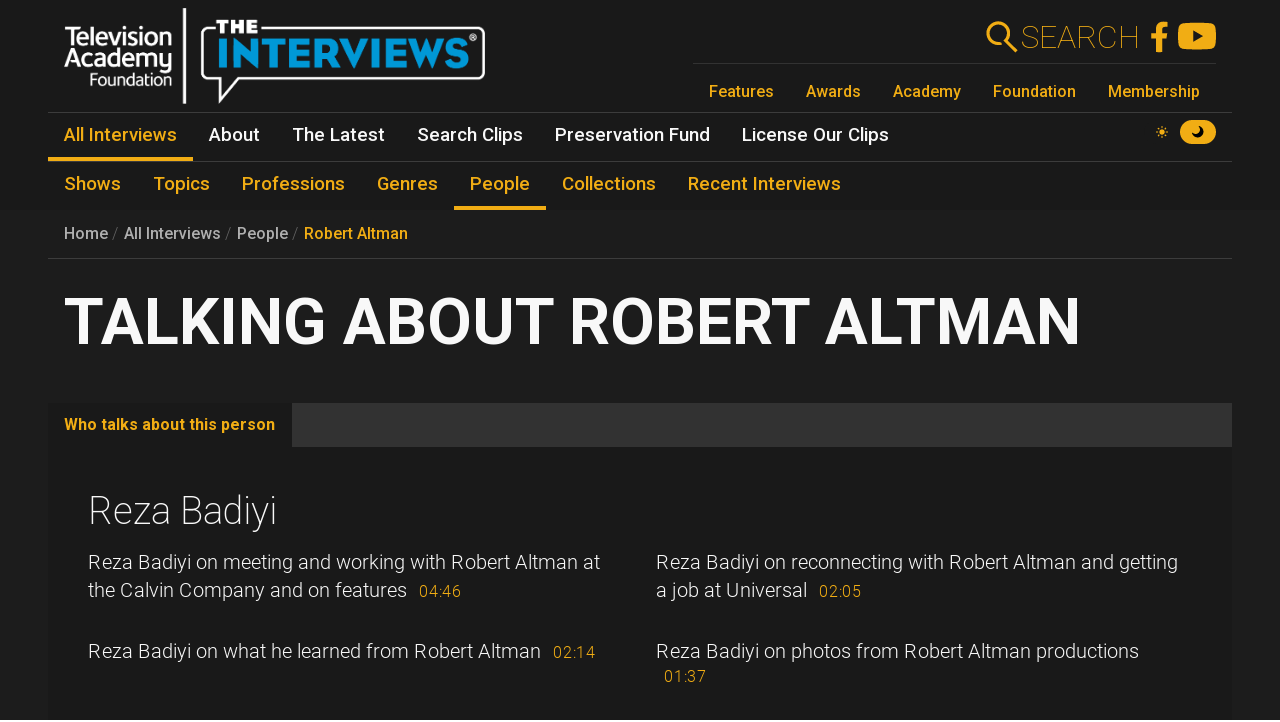

--- FILE ---
content_type: text/html; charset=UTF-8
request_url: https://interviews.televisionacademy.com/people/robert-altman
body_size: 10397
content:
<!DOCTYPE html>
<html lang="en" dir="ltr" prefix="og: https://ogp.me/ns#">
<head>
    <meta charset="utf-8" />
<link rel="canonical" href="https://interviews.televisionacademy.com/people/robert-altman" />
<link rel="icon" href="/favicon.ico" />
<link rel="mask-icon" href="/favicon.svg" color="#F1AD14" />
<link rel="icon" sizes="96x96" href="/favicon-96x96.png" />
<link rel="apple-touch-icon" sizes="180x180" href="/apple-touch-icon.png" />
<meta property="og:type" content="webpage" />
<meta property="og:url" content="https://interviews.televisionacademy.com/people/robert-altman" />
<meta property="og:title" content="Robert Altman" />
<meta property="og:image" content="https://interviews.televisionacademy.com/download?inline" />
<meta name="Generator" content="Drupal 10 (https://www.drupal.org)" />
<meta name="MobileOptimized" content="width" />
<meta name="HandheldFriendly" content="true" />
<meta name="viewport" content="width=device-width, initial-scale=1, shrink-to-fit=no" />
<meta http-equiv="x-ua-compatible" content="ie=edge" />
<script type="application/ld+json">{
    "@context": "https://schema.org",
    "@type": "BreadcrumbList",
    "itemListElement": [
        {
            "@type": "ListItem",
            "position": 1,
            "name": "Home",
            "item": "https://interviews.televisionacademy.com/"
        },
        {
            "@type": "ListItem",
            "position": 2,
            "name": "People",
            "item": "https://interviews.televisionacademy.com/people"
        },
        {
            "@type": "ListItem",
            "position": 3,
            "name": "Robert Altman"
        }
    ]
}</script>
<script type="speculationrules">{"prerender":[{"where":{"selector_matches":"a"}}]}</script>
<link rel="alternate" hreflang="en" href="https://interviews.televisionacademy.com/people/robert-altman" />

        <title>Robert Altman | Television Academy Interviews</title>
        <link rel="stylesheet" media="all" href="/files/css/css_lHrmQq5f8jCiUO-lNvwKFXPSpnBgZzbQe-0I0FzZfgE.css?delta=0&amp;language=en&amp;theme=fp_theme&amp;include=eJxFjVEKxCAMBS_k6pEk1lRdUhOSCG1Pv2Vh2c83M_A2VkxVlwBFeMMZ9oFUc1NekpDwwOmxs46bpwNlh2Jhl7zReExyZvpu70-aGnEBeplfNGYLAgpNQbr9Lv4krimr0LCONdhljkcqYPgBLbc44w" />
<link rel="stylesheet" media="all" href="/files/css/css_704cImQrOUGpGnYmNCTC_3aTmVNu0QxoI7FeY8jFydc.css?delta=1&amp;language=en&amp;theme=fp_theme&amp;include=eJxFjVEKxCAMBS_k6pEk1lRdUhOSCG1Pv2Vh2c83M_A2VkxVlwBFeMMZ9oFUc1NekpDwwOmxs46bpwNlh2Jhl7zReExyZvpu70-aGnEBeplfNGYLAgpNQbr9Lv4krimr0LCONdhljkcqYPgBLbc44w" />
<link rel="stylesheet" media="print" href="/files/css/css_RsN5abm2Nxh7YszjeYY5vTzmd5ohjrLaTV-YeBsdDIA.css?delta=2&amp;language=en&amp;theme=fp_theme&amp;include=eJxFjVEKxCAMBS_k6pEk1lRdUhOSCG1Pv2Vh2c83M_A2VkxVlwBFeMMZ9oFUc1NekpDwwOmxs46bpwNlh2Jhl7zReExyZvpu70-aGnEBeplfNGYLAgpNQbr9Lv4krimr0LCONdhljkcqYPgBLbc44w" />
<link rel="stylesheet" media="all" href="/files/css/css_Y68oGWCHGngMzZCO0_AO4uvD-9c33h4ay9py9LNjwT4.css?delta=3&amp;language=en&amp;theme=fp_theme&amp;include=eJxFjVEKxCAMBS_k6pEk1lRdUhOSCG1Pv2Vh2c83M_A2VkxVlwBFeMMZ9oFUc1NekpDwwOmxs46bpwNlh2Jhl7zReExyZvpu70-aGnEBeplfNGYLAgpNQbr9Lv4krimr0LCONdhljkcqYPgBLbc44w" />

            <script type="application/json" data-drupal-selector="drupal-settings-json">{"path":{"baseUrl":"\/","pathPrefix":"","currentPath":"node\/3839","currentPathIsAdmin":false,"isFront":false,"currentLanguage":"en"},"pluralDelimiter":"\u0003","suppressDeprecationErrors":true,"gtag":{"tagId":"UA-1667400-6","consentMode":false,"otherIds":["G-LRWMB9FXZQ",""],"events":[],"additionalConfigInfo":[]},"ajaxPageState":{"libraries":"[base64]","theme":"fp_theme","theme_token":null},"ajaxTrustedUrl":[],"all_content_block":{"id":"all_content_block--person","type":"person"},"field_group":{"tabs":{"mode":"default","context":"view","settings":{"classes":"","show_empty_fields":false,"id":"","label_as_html":false,"direction":"horizontal","width_breakpoint":540}},"tab":{"mode":"default","context":"view","settings":{"classes":"","show_empty_fields":false,"id":"who-talks-about","label_as_html":false,"formatter":"closed","description":""}}},"widthBreakpoint":540,"videoPlayer":{"firstVideoId":"MdylWU3Ornk","startSeconds":355,"clipId":"9735"},"preferences":[],"toggle_hotkey_enabled":0,"user":{"uid":0,"permissionsHash":"895095a7b2c621a9b1f2d69b89cecfad2047147f2372cbae110e7055c0dab08e"}}</script>
<script src="/files/js/js_iK2n3PEMJFrOoDsbx9-Dl9barbLYzVuKiWvX6Easu7w.js?scope=header&amp;delta=0&amp;language=en&amp;theme=fp_theme&amp;include=eJx1jVEOwjAMQy801iNFaZdlYaapuoIYpyf8ISR-LNtPllcTLKTd7y0J5CZ1zJt3e3kdDBqcj2ltVGBBEgNUgoSnDC_7F_u_etgiTg18Sv_UY4ufpPDMuBzjhFWd1F0hMdWkIb955is_31DQQ_Q"></script>
<script src="/modules/composer/google_tag/js/gtag.js?t96lxm"></script>

                <script type="speculationrules">
                    {
                      "prerender": [
                        {
                          "where": {
                            "selector_matches": "a"
                          }
                        }
                      ]
                    }
                </script>
                <script async src="https://siteimproveanalytics.com/js/siteanalyze_6231350.js"></script>
</head>
<body data-theme="dark" class="layout-no-sidebars page-node-3839 path-node person">
<a href="#main" class="visually-hidden focusable skip-link">
    Skip to main content
</a>

  <div class="dialog-off-canvas-main-canvas" data-off-canvas-main-canvas>
    


    <header id="header" role="banner" aria-label="Site header">
                    <nav class="navbar" id="navbar-main" >
                      <a href="/" title="Home" rel="home" class="navbar-brand">
        <img src="/themes/custom/fp_theme/img/logo_dark.png" data-show-theme="dark" alt="Home" />
        <img src="/themes/custom/fp_theme/img/logo_light.png" data-show-theme="light" alt="Home" />
    </a>



                <div class="menu-accessories">
                    <a id="search-box" href="/search"><form action="/search"><label for="search">Search</label><input class="form-text form-control" id="search" type="search" name="search"><button type="submit"><svg xmlns="http://www.w3.org/2000/svg" viewBox="0 0 48 48">
    <path class="cls-1" d="M31.21,28.38l.28-.38.42-.62.38-.5.42-.74c.06-.12.11-.24.16-.36.16-.32.3-.62.44-.94h0a14.45,14.45,0,0,0,.94-3.78h0a7.69,7.69,0,0,0,0-1,3.23,3.23,0,0,0,0-.44V17.38a.87.87,0,0,0-.1-.54A4,4,0,0,1,34,16c-.06-.28-.1-.38-.14-.58a7.36,7.36,0,0,0-.22-.74c-.08-.24-.16-.46-.26-.7s-.14-.38-.22-.56-.3-.66-.46-1a1.47,1.47,0,0,0-.14-.28,15,15,0,0,0-2.66-3.52h0a15,15,0,1,0-10.6,25.6h1a15.25,15.25,0,0,0,3.9-.78A4,4,0,0,0,20,30.28h-.68a11,11,0,1,1,9.14-17.1l.12.18a11,11,0,0,1,.9,1.74v.14a13.87,13.87,0,0,1,.58,2h0a11.26,11.26,0,0,1-.54,6v.2a9.77,9.77,0,0,1-.8,1.54c0,.14-.12.26-.2.38a11.07,11.07,0,0,1-1.4,1.72L25.67,28.5,40.89,43.72l2.84-2.84Z"></path>
</svg></button></form></a>
                    <a href="https://www.facebook.com/FoundationInterviews"><svg version="1.1" xmlns="http://www.w3.org/2000/svg" x="0px" y="0px" viewBox="0 4 40 40">
    <path d="M27.8,25.6l0.9-5.6h-5.3v-3.9c0-1.6,0.6-2.8,3-2.8h2.6V8.2c-1.4-0.2-3-0.4-4.4-0.4c-4.6,0-7.8,2.8-7.8,7.8V20 h-5v5.6h5v14.1c1.1,0.2,2.2,0.3,3.3,0.3c1.1,0,2.2-0.1,3.3-0.3V25.6H27.8z"/>
</svg>
</a>
                    <a href="https://www.youtube.com/user/TVLEGENDS"><svg xmlns="http://www.w3.org/2000/svg" width="16" height="16" fill="#fff" viewBox="0 0 16 16">
    <path fill="#000" d="M8.051 1.999h.089c.822.003 4.987.033 6.11.335a2.01 2.01 0 0 1 1.415 1.42c.101.38.172.883.22 1.402l.01.104.022.26.008.104c.065.914.073 1.77.074 1.957v.075c-.001.194-.01 1.108-.082 2.06l-.008.105-.009.104c-.05.572-.124 1.14-.235 1.558a2.007 2.007 0 0 1-1.415 1.42c-1.16.312-5.569.334-6.18.335h-.142c-.309 0-1.587-.006-2.927-.052l-.17-.006-.087-.004-.171-.007-.171-.007c-1.11-.049-2.167-.128-2.654-.26a2.007 2.007 0 0 1-1.415-1.419c-.111-.417-.185-.986-.235-1.558L.09 9.82l-.008-.104A31.4 31.4 0 0 1 0 7.68v-.123c.002-.215.01-.958.064-1.778l.007-.103.003-.052.008-.104.022-.26.01-.104c.048-.519.119-1.023.22-1.402a2.007 2.007 0 0 1 1.415-1.42c.487-.13 1.544-.21 2.654-.26l.17-.007.172-.006.086-.003.171-.007A99.788 99.788 0 0 1 7.858 2h.193zM6.4 5.209v4.818l4.157-2.408L6.4 5.209z"/>
</svg></a>
                    <button class="navbar-toggler toggler" type="button" aria-expanded="false" aria-label="Toggle navigation">
                        <span class="open-menu"><svg xmlns="http://www.w3.org/2000/svg" viewBox="0 0 48 48">
    <path d="M38,30a4,4,0,0,1,4,4H6V30Zm-6-8v4H6V22Zm10-8a4,4,0,0,1-4,4H6V14Z"></path>
</svg></span><span class="close-menu"><svg xmlns="http://www.w3.org/2000/svg" viewBox="0 0 48 48">
    <path d="M11.42,8.58,24,21.18a4,4,0,0,1,0,5.64h0L11.42,39.42,8.58,36.58,21.18,24,8.58,11.42ZM28.24,25.42l2.84,2.82,8.34,8.34-2.84,2.84-8.34-8.34L28,30.82a4,4,0,0,1,.24-5.4ZM36.58,8.58l2.84,2.84-8.34,8.34-2.84,2.82a4,4,0,0,1,0-5.66h0Z"></path>
</svg></span>
                    </button>
                </div>
                
              <ul class="menu--emmys clearfix nav">
                    <li class="nav-item">
                <a href="https://www.televisionacademy.com/features" class="nav-link nav-link-https--wwwtelevisionacademycom-features">Features</a>
              </li>
                <li class="nav-item">
                <a href="https://www.televisionacademy.com/awards" class="nav-link nav-link-https--wwwtelevisionacademycom-awards">Awards</a>
              </li>
                <li class="nav-item">
                <a href="https://www.televisionacademy.com/academy" class="nav-link nav-link-https--wwwtelevisionacademycom-academy">Academy</a>
              </li>
                <li class="nav-item">
                <a href="https://www.televisionacademy.com/foundation" class="nav-link nav-link-https--wwwtelevisionacademycom-foundation">Foundation</a>
              </li>
                <li class="nav-item">
                <a href="https://www.televisionacademy.com/members" class="nav-link nav-link-https--wwwtelevisionacademycom-members">Membership</a>
              </li>
        </ul>
  


                <div id="theme-switcher-wrapper">
    <span data-theme="light">
        <svg viewBox="0 0 17 17" xmlns="http://www.w3.org/2000/svg" xml:space="preserve">
            <path d="M9.35,13.94L9.35,17L7.65,17L7.65,13.94C8.203,14.025 8.797,14.025 9.35,13.94ZM9.35,3.06L9.35,0L7.65,0L7.65,3.06C8.203,2.975 8.797,2.975 9.35,3.06ZM3.06,7.65L0,7.65L0,9.35L3.06,9.35C2.975,8.797 2.975,8.203 3.06,7.65ZM13.94,9.35L17,9.35L17,7.65L13.94,7.65C14.025,8.203 14.025,8.797 13.94,9.35ZM12.963,11.773C12.793,11.985 12.623,12.24 12.41,12.41C12.198,12.58 11.985,12.793 11.773,12.963L12.708,13.898C13.387,14.578 14.45,14.578 15.13,13.898L12.963,11.73L12.963,11.773ZM4.59,4.59C4.802,4.378 5.015,4.207 5.228,4.037L4.293,3.103C3.612,2.422 2.55,2.422 1.87,3.103L4.037,5.27C4.207,5.057 4.378,4.802 4.59,4.633L4.59,4.59ZM4.037,11.773L3.103,12.708C2.422,13.387 2.422,14.45 3.103,15.13L5.27,12.963C5.057,12.793 4.802,12.623 4.633,12.41C4.463,12.198 4.25,11.985 4.08,11.773L4.037,11.773ZM12.963,5.228L13.898,4.293C14.578,3.612 14.578,2.55 13.898,1.87L11.73,4.037C11.943,4.207 12.198,4.378 12.368,4.59C12.538,4.802 12.75,5.015 12.92,5.228L12.963,5.228ZM11.22,11.22C9.733,12.708 7.31,12.708 5.823,11.22C4.335,9.733 4.335,7.31 5.823,5.823C7.31,4.335 9.733,4.335 11.22,5.823C12.708,7.31 12.708,9.733 11.22,11.22Z"/>
        </svg>
    </span>
    <span data-theme="dark">
        <svg viewBox="0 0 16 16" xmlns="http://www.w3.org/2000/svg"  xml:space="preserve">
            <path d="M9.114,0.869C10.264,2.135 10.865,3.907 10.539,5.815C10.131,8.205 8.205,10.131 5.814,10.539C3.907,10.865 2.135,10.264 0.869,9.114C0.49,8.77 -0.118,9.13 0.02,9.623C0.975,13.027 4.18,15.487 7.933,15.29C11.859,15.083 15.083,11.859 15.289,7.933C15.487,4.181 13.026,0.975 9.623,0.02C9.13,-0.118 8.77,0.49 9.114,0.869"/>
        </svg>
    </span>
</div>            </nav>
            

        <ul class="menu--main clearfix nav" role="menubar">
                                    <li class="nav-item menu-item--collapsed active" role="none">
                                                                    <a href="/interviews" class="nav-link active nav-link--interviews" role="menuitem" data-drupal-link-system-path="node/20704">All Interviews</a>
                            </li>
                                <li class="nav-item menu-item--collapsed" role="none">
                                                                    <a href="/about" class="nav-link nav-link--about" role="menuitem" data-drupal-link-system-path="node/19495">About</a>
                            </li>
                                <li class="nav-item menu-item--collapsed" role="none">
                                                                    <a href="/news" class="nav-link nav-link--news" role="menuitem" data-drupal-link-system-path="node/20716">The Latest</a>
                            </li>
                                <li class="nav-item" role="none">
                                                                    <a href="/search-clips" class="nav-link nav-link--search-clips" role="menuitem" data-drupal-link-system-path="search-clips">Search Clips</a>
                            </li>
                                <li class="nav-item" role="none">
                                                                    <a href="/preservation-fund" class="nav-link nav-link--preservation-fund" role="menuitem" data-drupal-link-system-path="node/19498">Preservation Fund</a>
                            </li>
                                <li class="nav-item" role="none">
                                                                    <a href="/license-our-clips" class="nav-link nav-link--license-our-clips" role="menuitem" data-drupal-link-system-path="node/31375">License Our Clips</a>
                            </li>
            </ul>
        


            <div class="level--2">

        <ul class="menu--main clearfix nav" role="menubar">
                                    <li class="nav-item" role="none">
                                                                    <a href="/shows" class="nav-link nav-link--shows" role="menuitem" data-drupal-link-system-path="node/20703">Shows</a>
                            </li>
                                <li class="nav-item" role="none">
                                                                    <a href="/topics" class="nav-link nav-link--topics" role="menuitem" data-drupal-link-system-path="node/20705">Topics</a>
                            </li>
                                <li class="nav-item" role="none">
                                                                    <a href="/professions" class="nav-link nav-link--professions" role="menuitem" data-drupal-link-system-path="node/20706">Professions</a>
                            </li>
                                <li class="nav-item" role="none">
                                                                    <a href="/genres" class="nav-link nav-link--genres" role="menuitem" data-drupal-link-system-path="node/20707">Genres</a>
                            </li>
                                <li class="nav-item active" role="none">
                                                                    <a href="/people" class="nav-link active nav-link--people" role="menuitem" data-drupal-link-system-path="node/20708">People</a>
                            </li>
                                <li class="nav-item" role="none">
                                                                    <a href="/collections" class="nav-link nav-link--collections" role="menuitem" data-drupal-link-system-path="node/20709">Collections</a>
                            </li>
                                <li class="nav-item" role="none">
                                                                    <a href="/recent-interviews" class="nav-link nav-link--recent-interviews" role="menuitem" data-drupal-link-system-path="node/20720">Recent Interviews</a>
                            </li>
            </ul>
        

</div>
            </header>

          <div id="content_top" class="container">
                  
    <nav role="navigation" aria-label="breadcrumb">
        <ol class="breadcrumb">
                                                <li class="breadcrumb-item">
                        <a href="/">Home</a>
                    </li>
                                                                <li class="breadcrumb-item">
                        <a href="/interviews">All Interviews</a>
                    </li>
                                                                <li class="breadcrumb-item">
                        <a href="/people">People</a>
                    </li>
                                                                <li class="breadcrumb-item">
                        <a href="/people/robert-altman">Robert Altman</a>
                    </li>
                                    </ol>
    </nav>

        <span class="title-wrapper"><span><h1>Robert Altman</h1></span></span>



      </div>
    
    
            <div id="main-wrapper" class="container">
            <main class="col order-first" id="main" role="main">
                  <div data-drupal-messages-fallback class="hidden"></div>
        
<article class="node node--type-person node--view-mode-full clearfix">
  
  <div id="video_player"></div><div id="clip_description"></div><div class="field-group-tabs-wrapper"><div data-horizontal-tabs class="horizontal-tabs clearfix">
  <ul data-horizontal-tabs-list class="horizontal-tabs-list visually-hidden"></ul>
  <div data-horizontal-tabs-panes><input class="horizontal-tabs-active-tab form-control" type="hidden" />
<details id="who-talks-about" class="js-form-wrapper form-wrapper"><summary role="button" aria-controls="who-talks-about" aria-expanded="false">Who talks about this person</summary><div class="details-wrapper">
    <div class="field--type-entity-reference field--name-field-clips-that-reference clips-of-type">
    <div class="field__items">
                    <h2><a href="/interviews/reza-badiyi">Reza Badiyi</a></h2>
            <div class="clip-references">
                                    <div class="clip-reference">  <div id="¶-33989" class="¶--type-clip ¶--view-mode-full paragraph paragraph--type--clip paragraph--view-mode--full" data-youtube-id="peBkNVy5M1o" data-start="135" data-stop="421" data-part-number="2" data-clip-type="person">
    
          <div class="field--type-text-long field--name-field-clip-description">
        <div class="field__items">
                    <div class="field__item"><p>Reza Badiyi on meeting and working with Robert Altman at the Calvin Company and on features</p>
</div>
            </div>
</div><div class="field--type-field-clip field--name-field-clip">
    <div class="field__items">
          <div class="field__item"><span class='clip-length'>04:46</span></div>
      </div>
</div>
      </div>
</div>
                                    <div class="clip-reference">  <div id="¶-33990" class="¶--type-clip ¶--view-mode-full paragraph paragraph--type--clip paragraph--view-mode--full" data-youtube-id="peBkNVy5M1o" data-start="960" data-stop="1085" data-part-number="2" data-clip-type="person">
    
          <div class="field--type-text-long field--name-field-clip-description">
        <div class="field__items">
                    <div class="field__item"><p>Reza Badiyi on reconnecting with Robert Altman and getting a job at Universal</p>
</div>
            </div>
</div><div class="field--type-field-clip field--name-field-clip">
    <div class="field__items">
          <div class="field__item"><span class='clip-length'>02:05</span></div>
      </div>
</div>
      </div>
</div>
                                    <div class="clip-reference">  <div id="¶-34126" class="¶--type-clip ¶--view-mode-full paragraph paragraph--type--clip paragraph--view-mode--full" data-youtube-id="ugBPF5p5t5o" data-start="1281" data-stop="1415" data-part-number="9" data-clip-type="person">
    
          <div class="field--type-text-long field--name-field-clip-description">
        <div class="field__items">
                    <div class="field__item"><p>Reza Badiyi on what he learned from Robert Altman</p>
</div>
            </div>
</div><div class="field--type-field-clip field--name-field-clip">
    <div class="field__items">
          <div class="field__item"><span class='clip-length'>02:14</span></div>
      </div>
</div>
      </div>
</div>
                                    <div class="clip-reference">  <div id="¶-34128" class="¶--type-clip ¶--view-mode-full paragraph paragraph--type--clip paragraph--view-mode--full" data-youtube-id="ugBPF5p5t5o" data-start="1503" data-stop="1600" data-part-number="9" data-clip-type="person">
    
          <div class="field--type-text-long field--name-field-clip-description">
        <div class="field__items">
                    <div class="field__item"><p>Reza Badiyi on photos from Robert Altman productions</p>
</div>
            </div>
</div><div class="field--type-field-clip field--name-field-clip">
    <div class="field__items">
          <div class="field__item"><span class='clip-length'>01:37</span></div>
      </div>
</div>
      </div>
</div>
                            </div>
                    <h2><a href="/interviews/bruce-bilson">Bruce Bilson</a></h2>
            <div class="clip-references">
                                    <div class="clip-reference">  <div id="¶-126105" class="¶--type-clip ¶--view-mode-full paragraph paragraph--type--clip paragraph--view-mode--full" data-youtube-id="9arSj6d5Aog" data-start="2411" data-stop="2714" data-part-number="1" data-clip-type="person">
    
          <div class="field--type-text-long field--name-field-clip-description">
        <div class="field__items">
                    <div class="field__item"><p>Bruce Bilson on assistant directing <i>Whirlybirds</i></p>
</div>
            </div>
</div><div class="field--type-field-clip field--name-field-clip">
    <div class="field__items">
          <div class="field__item"><span class='clip-length'>05:03</span></div>
      </div>
</div>
      </div>
</div>
                            </div>
                    <h2><a href="/interviews/haskell-boggs">Haskell Boggs</a></h2>
            <div class="clip-references">
                                    <div class="clip-reference">  <div id="¶-39794" class="¶--type-clip ¶--view-mode-full paragraph paragraph--type--clip paragraph--view-mode--full" data-youtube-id="KPF9muMLbWg" data-start="1277" data-stop="1356" data-part-number="4" data-clip-type="person">
    
          <div class="field--type-text-long field--name-field-clip-description">
        <div class="field__items">
                    <div class="field__item"><p>Haskell Boggs on various people he's worked with in his career: Robert Altman</p>
</div>
            </div>
</div><div class="field--type-field-clip field--name-field-clip">
    <div class="field__items">
          <div class="field__item"><span class='clip-length'>01:19</span></div>
      </div>
</div>
      </div>
</div>
                            </div>
                    <h2><a href="/interviews/linda-ellerbee">Linda Ellerbee</a></h2>
            <div class="clip-references">
                                    <div class="clip-reference">  <div id="¶-75573" class="¶--type-clip ¶--view-mode-full paragraph paragraph--type--clip paragraph--view-mode--full" data-youtube-id="y0iVgDV6LqU" data-start="3257" data-stop="3330" data-part-number="2" data-clip-type="person">
    
          <div class="field--type-text-long field--name-field-clip-description">
        <div class="field__items">
                    <div class="field__item"><p>Linda Ellerbee on appearing on <i>Tanner '88</i>, directed by Robert Altman, and on appearing on the <i>Ellen</i> finale</p>
</div>
            </div>
</div><div class="field--type-field-clip field--name-field-clip">
    <div class="field__items">
          <div class="field__item"><span class='clip-length'>01:13</span></div>
      </div>
</div>
      </div>
</div>
                            </div>
                    <h2><a href="/interviews/julian-fellowes">Julian Fellowes</a></h2>
            <div class="clip-references">
                                    <div class="clip-reference">  <div id="¶-98739" class="¶--type-clip ¶--view-mode-full paragraph paragraph--type--clip paragraph--view-mode--full" data-youtube-id="TZ8T_mlD54k" data-start="2196" data-stop="2668" data-part-number="1" data-clip-type="person">
    
          <div class="field--type-text-long field--name-field-clip-description">
        <div class="field__items">
                    <div class="field__item"><p>Julian Fellowes on writing the feature film "Gosford Park" for director Robert Altman</p>
</div>
            </div>
</div><div class="field--type-field-clip field--name-field-clip">
    <div class="field__items">
          <div class="field__item"><span class='clip-length'>07:52</span></div>
      </div>
</div>
      </div>
</div>
                            </div>
                    <h2><a href="/interviews/dennis-franz">Dennis Franz</a></h2>
            <div class="clip-references">
                                    <div class="clip-reference">  <div id="¶-20008" class="¶--type-clip ¶--view-mode-full paragraph paragraph--type--clip paragraph--view-mode--full" data-youtube-id="MqtPIeQ1FP0" data-start="1367" data-stop="1679" data-part-number="1" data-clip-type="person">
    
          <div class="field--type-text-long field--name-field-clip-description">
        <div class="field__items">
                    <div class="field__item"><p>Dennis Franz on meeting and working with Robert Altman</p>
</div>
            </div>
</div><div class="field--type-field-clip field--name-field-clip">
    <div class="field__items">
          <div class="field__item"><span class='clip-length'>05:12</span></div>
      </div>
</div>
      </div>
</div>
                            </div>
                    <h2><a href="/interviews/james-hong">James Hong</a></h2>
            <div class="clip-references">
                                    <div class="clip-reference">  <div id="¶-78182" class="¶--type-clip ¶--view-mode-full paragraph paragraph--type--clip paragraph--view-mode--full" data-youtube-id="LGGqLg5AoG0" data-start="161" data-stop="306" data-part-number="2" data-clip-type="person">
    
          <div class="field--type-text-long field--name-field-clip-description">
        <div class="field__items">
                    <div class="field__item"><p>James Hong on working with Robert Altman on an episode of <i>Sugarfoot</i></p>
</div>
            </div>
</div><div class="field--type-field-clip field--name-field-clip">
    <div class="field__items">
          <div class="field__item"><span class='clip-length'>02:25</span></div>
      </div>
</div>
      </div>
</div>
                            </div>
                    <h2><a href="/interviews/ring-lardner-jr">Ring Lardner, Jr.</a></h2>
            <div class="clip-references">
                                    <div class="clip-reference">  <div id="¶-9735" class="¶--type-clip ¶--view-mode-full paragraph paragraph--type--clip paragraph--view-mode--full" data-youtube-id="MdylWU3Ornk" data-start="355" data-stop="902" data-part-number="6" data-clip-type="person">
    
          <div class="field--type-text-long field--name-field-clip-description">
        <div class="field__items">
                    <div class="field__item"><p>Ring Lardner, Jr. on writing the feature film "MASH" which led to the television series <i>M*A*S*H</i>, and on working with director Robert Altman</p>
</div>
            </div>
</div><div class="field--type-field-clip field--name-field-clip">
    <div class="field__items">
          <div class="field__item"><span class='clip-length'>09:07</span></div>
      </div>
</div>
      </div>
</div>
                            </div>
            </div>
</div></div>
</details>
</div>
</div>
</div>
</article>

            <h2>All People</h2>
        <div id="all_content_block--person" data-loaded="false" class="alphabetical-block">Loading Persons...</div>



                            </main>
        </div>
    
    
    <footer class="site-footer">
                    <div class="container">
                          <div class="field--type-text-long field--name-field-html text-formatted">
    <div class="field__items">
          <div class="field__item"><div id="emmys-footer"><div class="menu-row"><span class="menu-row__title">Television Academy</span> <a class="menu-row__link" href="https://www.televisionacademy.com/academy">Academy</a> <a class="menu-row__link" href="https://www.televisionacademy.com/foundation">Foundation</a> <a class="menu-row__link" href="https://www.televisionacademy.com/members">Membership</a> <a class="menu-row__link" href="https://www.televisionacademy.com/careers">Careers</a></div><div class="menu-row"><span class="menu-row__title">Contact</span> <a class="menu-row__link" href="https://www.televisionacademy.com/contact">Contact Us</a> <a class="menu-row__link" href="https://www.televisionacademy.com/faq">Frequently Asked Questions</a></div><div class="menu-row"><span class="menu-row__title">Press</span> <a class="menu-row__link" href="https://www.televisionacademy.com/press">Press Portal</a></div><div class="menu-row"><span class="menu-row__title">Policies</span> <a class="menu-row__link" href="https://www.televisionacademy.com/privacy-policy">Privacy Policy</a> <a class="menu-row__link" href="https://www.televisionacademy.com/sites/default/files/Downloads/emmy-copyright-trademark-policy-150115.pdf">Trademark Policy</a> <a class="menu-row__link" href="https://www.televisionacademy.com/user-agreement">User Agreement</a> <a class="menu-row__link" href="https://www.televisionacademy.com/site-submission-rules">Site Submission Rules</a> <a class="menu-row__link" href="https://www.televisionacademy.com/conduct">Code of Conduct</a></div></div></div>
      </div>
</div>


                <ul id="emmys-social">
                    <li><a href="https://www.facebook.com/televisionacad"><svg version="1.1" xmlns="http://www.w3.org/2000/svg" x="0px" y="0px" viewBox="0 4 40 40">
    <path d="M27.8,25.6l0.9-5.6h-5.3v-3.9c0-1.6,0.6-2.8,3-2.8h2.6V8.2c-1.4-0.2-3-0.4-4.4-0.4c-4.6,0-7.8,2.8-7.8,7.8V20 h-5v5.6h5v14.1c1.1,0.2,2.2,0.3,3.3,0.3c1.1,0,2.2-0.1,3.3-0.3V25.6H27.8z"/>
</svg>
</a></li>
                    <li><a href="https://instagram.com/televisionacad"><svg width="42px" height="42px" viewBox="0 0 1024 1024" xmlns="http://www.w3.org/2000/svg" class="icon">
    <path d="M512 306.9c-113.5 0-205.1 91.6-205.1 205.1S398.5 717.1 512 717.1 717.1 625.5 717.1 512 625.5 306.9 512 306.9zm0 338.4c-73.4 0-133.3-59.9-133.3-133.3S438.6 378.7 512 378.7 645.3 438.6 645.3 512 585.4 645.3 512 645.3zm213.5-394.6c-26.5 0-47.9 21.4-47.9 47.9s21.4 47.9 47.9 47.9 47.9-21.3 47.9-47.9a47.84 47.84 0 0 0-47.9-47.9zM911.8 512c0-55.2.5-109.9-2.6-165-3.1-64-17.7-120.8-64.5-167.6-46.9-46.9-103.6-61.4-167.6-64.5-55.2-3.1-109.9-2.6-165-2.6-55.2 0-109.9-.5-165 2.6-64 3.1-120.8 17.7-167.6 64.5C132.6 226.3 118.1 283 115 347c-3.1 55.2-2.6 109.9-2.6 165s-.5 109.9 2.6 165c3.1 64 17.7 120.8 64.5 167.6 46.9 46.9 103.6 61.4 167.6 64.5 55.2 3.1 109.9 2.6 165 2.6 55.2 0 109.9.5 165-2.6 64-3.1 120.8-17.7 167.6-64.5 46.9-46.9 61.4-103.6 64.5-167.6 3.2-55.1 2.6-109.8 2.6-165zm-88 235.8c-7.3 18.2-16.1 31.8-30.2 45.8-14.1 14.1-27.6 22.9-45.8 30.2C695.2 844.7 570.3 840 512 840c-58.3 0-183.3 4.7-235.9-16.1-18.2-7.3-31.8-16.1-45.8-30.2-14.1-14.1-22.9-27.6-30.2-45.8C179.3 695.2 184 570.3 184 512c0-58.3-4.7-183.3 16.1-235.9 7.3-18.2 16.1-31.8 30.2-45.8s27.6-22.9 45.8-30.2C328.7 179.3 453.7 184 512 184s183.3-4.7 235.9 16.1c18.2 7.3 31.8 16.1 45.8 30.2 14.1 14.1 22.9 27.6 30.2 45.8C844.7 328.7 840 453.7 840 512c0 58.3 4.7 183.2-16.2 235.8z"></path>
</svg></a></li>
                    <li><a href="https://www.threads.net/@televisionacad"><svg  viewBox="0 0 192 192" xmlns="http://www.w3.org/2000/svg"><path  d="M141.537 88.9883C140.71 88.5919 139.87 88.2104 139.019 87.8451C137.537 60.5382 122.616 44.905 97.5619 44.745C97.4484 44.7443 97.3355 44.7443 97.222 44.7443C82.2364 44.7443 69.7731 51.1409 62.102 62.7807L75.881 72.2328C81.6116 63.5383 90.6052 61.6848 97.2286 61.6848C97.3051 61.6848 97.3819 61.6848 97.4576 61.6855C105.707 61.7381 111.932 64.1366 115.961 68.814C118.893 72.2193 120.854 76.925 121.825 82.8638C114.511 81.6207 106.601 81.2385 98.145 81.7233C74.3247 83.0954 59.0111 96.9879 60.0396 116.292C60.5615 126.084 65.4397 134.508 73.775 140.011C80.8224 144.663 89.899 146.938 99.3323 146.423C111.79 145.74 121.563 140.987 128.381 132.296C133.559 125.696 136.834 117.143 138.28 106.366C144.217 109.949 148.617 114.664 151.047 120.332C155.179 129.967 155.42 145.8 142.501 158.708C131.182 170.016 117.576 174.908 97.0135 175.059C74.2042 174.89 56.9538 167.575 45.7381 153.317C35.2355 139.966 29.8077 120.682 29.6052 96C29.8077 71.3178 35.2355 52.0336 45.7381 38.6827C56.9538 24.4249 74.2039 17.11 97.0132 16.9405C119.988 17.1113 137.539 24.4614 149.184 38.788C154.894 45.8136 159.199 54.6488 162.037 64.9503L178.184 60.6422C174.744 47.9622 169.331 37.0357 161.965 27.974C147.036 9.60668 125.202 0.195148 97.0695 0H96.9569C68.8816 0.19447 47.2921 9.6418 32.7883 28.0793C19.8819 44.4864 13.2244 67.3157 13.0007 95.9325L13 96L13.0007 96.0675C13.2244 124.684 19.8819 147.514 32.7883 163.921C47.2921 182.358 68.8816 191.806 96.9569 192H97.0695C122.03 191.827 139.624 185.292 154.118 170.811C173.081 151.866 172.51 128.119 166.26 113.541C161.776 103.087 153.227 94.5962 141.537 88.9883ZM98.4405 129.507C88.0005 130.095 77.1544 125.409 76.6196 115.372C76.2232 107.93 81.9158 99.626 99.0812 98.6368C101.047 98.5234 102.976 98.468 104.871 98.468C111.106 98.468 116.939 99.0737 122.242 100.233C120.264 124.935 108.662 128.946 98.4405 129.507Z"></path></svg></a></li>
                    <li><a href="https://www.tiktok.com/@televisionacad"><svg xmlns="http://www.w3.org/2000/svg" viewBox="0 0 2859 3333" shape-rendering="geometricPrecision" text-rendering="geometricPrecision" image-rendering="optimizeQuality" fill-rule="evenodd" clip-rule="evenodd"><path d="M2081 0c55 473 319 755 778 785v532c-266 26-499-61-770-225v995c0 1264-1378 1659-1932 753-356-583-138-1606 1004-1647v561c-87 14-180 36-265 65-254 86-398 247-358 531 77 544 1075 705 992-358V1h551z"></path></svg></a></li>
                    <li><a href="http://www.youtube.com/user/PrimetimeEmmys"><svg xmlns="http://www.w3.org/2000/svg" width="16" height="16" fill="#fff" viewBox="0 0 16 16">
    <path fill="#000" d="M8.051 1.999h.089c.822.003 4.987.033 6.11.335a2.01 2.01 0 0 1 1.415 1.42c.101.38.172.883.22 1.402l.01.104.022.26.008.104c.065.914.073 1.77.074 1.957v.075c-.001.194-.01 1.108-.082 2.06l-.008.105-.009.104c-.05.572-.124 1.14-.235 1.558a2.007 2.007 0 0 1-1.415 1.42c-1.16.312-5.569.334-6.18.335h-.142c-.309 0-1.587-.006-2.927-.052l-.17-.006-.087-.004-.171-.007-.171-.007c-1.11-.049-2.167-.128-2.654-.26a2.007 2.007 0 0 1-1.415-1.419c-.111-.417-.185-.986-.235-1.558L.09 9.82l-.008-.104A31.4 31.4 0 0 1 0 7.68v-.123c.002-.215.01-.958.064-1.778l.007-.103.003-.052.008-.104.022-.26.01-.104c.048-.519.119-1.023.22-1.402a2.007 2.007 0 0 1 1.415-1.42c.487-.13 1.544-.21 2.654-.26l.17-.007.172-.006.086-.003.171-.007A99.788 99.788 0 0 1 7.858 2h.193zM6.4 5.209v4.818l4.157-2.408L6.4 5.209z"/>
</svg></a></li>
                    <li><a href="https://www.twitter.com/televisionacad"><svg width="1200" height="1227" viewBox="0 0 1200 1227" fill="none" xmlns="http://www.w3.org/2000/svg">
    <path d="M714.163 519.284L1160.89 0H1055.03L667.137 450.887L357.328 0H0L468.492 681.821L0 1226.37H105.866L515.491 750.218L842.672 1226.37H1200L714.137 519.284H714.163ZM569.165 687.828L521.697 619.934L144.011 79.6944H306.615L611.412 515.685L658.88 583.579L1055.08 1150.3H892.476L569.165 687.854V687.828Z" ></path>
</svg></a></li>
                </ul>
                <div id="emmys-colophon">Website content © Television Academy.
                    EMMY, EMMYS, and the Emmy Statuette are registered trademarks and/or copyrights Of ATAS and NATAS.
                    TELEVISION ACADEMY and ACADEMY OF TELEVISION ARTS & SCIENCES are registered trademarks of ATAS.</div>
            </div>
            </footer>


  </div>


<script src="/files/js/js_GVhDMD-hJTfa7qILgz9JsQP-AtznUK8ec-L5uUlm9Bc.js?scope=footer&amp;delta=0&amp;language=en&amp;theme=fp_theme&amp;include=eJx1jVEOwjAMQy801iNFaZdlYaapuoIYpyf8ISR-LNtPllcTLKTd7y0J5CZ1zJt3e3kdDBqcj2ltVGBBEgNUgoSnDC_7F_u_etgiTg18Sv_UY4ufpPDMuBzjhFWd1F0hMdWkIb955is_31DQQ_Q"></script>
<script src="//cdnjs.cloudflare.com/ajax/libs/popper.js/1.16.1/umd/popper.min.js"></script>
<script src="/files/js/js_fqCbcLnk-pHuTeWRWEE9ff2qrVHvKoxfxrH_yWXneEo.js?scope=footer&amp;delta=2&amp;language=en&amp;theme=fp_theme&amp;include=eJx1jVEOwjAMQy801iNFaZdlYaapuoIYpyf8ISR-LNtPllcTLKTd7y0J5CZ1zJt3e3kdDBqcj2ltVGBBEgNUgoSnDC_7F_u_etgiTg18Sv_UY4ufpPDMuBzjhFWd1F0hMdWkIb955is_31DQQ_Q"></script>

</body>
</html>
